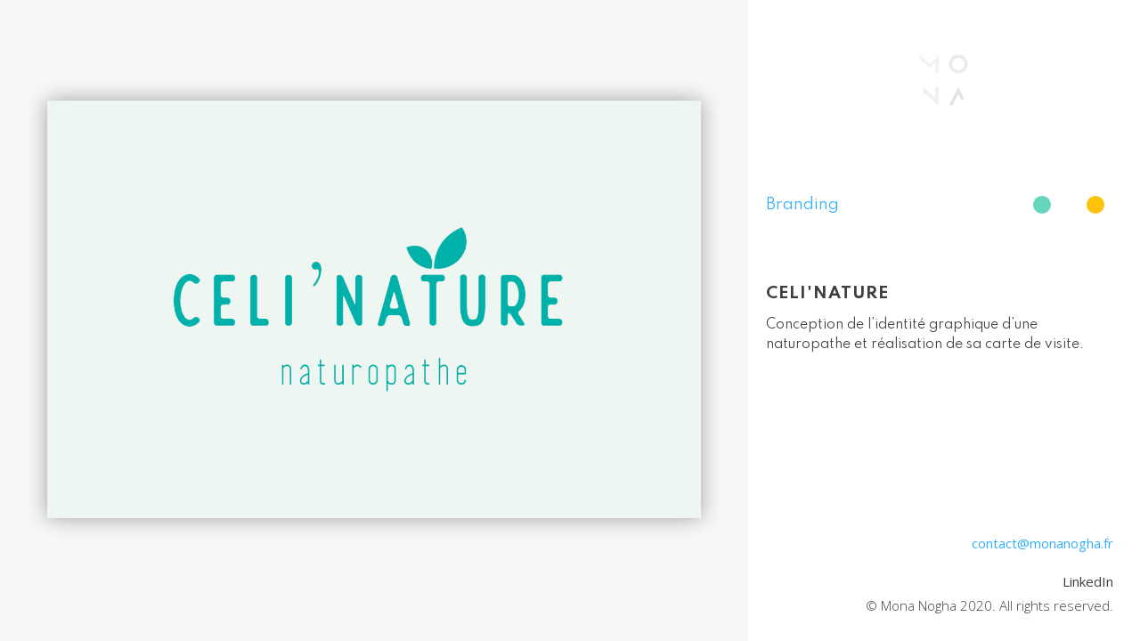

--- FILE ---
content_type: text/html
request_url: https://www.monanogha.fr/projets/celinature.html
body_size: 1081
content:

<!doctype html>
<html lang="fr" class="p-branding">
<head>
	<meta charset="utf-8">
	<meta name="robots" content="index,follow"><!-- All Search Engines -->
	<meta name="googlebot" content="index,follow"><!-- Google Specific -->
	<meta name="generator" content="atom">
	<!--MOBILE-->
	<meta name="viewport" content="width=device-width, initial-scale=1.0, shrink-to-fit=no"><!-- taille du device (responsive) -->
	<meta name="theme-color" content="#3e3e3e"><!-- couleur de l'onglet en chrome mobile -->
	<!-- FAVICON -->
	<link rel="icon" type="image/png" href="../img/monanogha_favicon.png"><!-- fichier .png de 512 x 512 px -->
	<!--FACEBOOK-->
	<meta property="og:image" content="https://www.monanogha.fr/img/monanogha_facebook.jpg">
	<meta property="og:image:type" content="image/jpg">
	<meta property="og:image:width" content="1080">
	<meta property="og:image:height" content="562">
	<meta property="og:type" content="website">
	<meta property="og:url" content="https://www.monanogha.fr">
	<meta property="og:title" content="mona nogha &bull; graphic designer &bull; webdesigner">
	<meta property="og:description" content="mona nogha &bull; graphic designer &bull; webdesigner">
	<!-- TITRE / DESCRIPTION -->
	<meta name="description" content="mona nogha &bull; graphic designer &bull; webdesigner">
	<meta name="subject" content="mona nogha &bull; graphic designer &bull; webdesigner">

	<title>Celi'Nature - mona nogha &bull; graphic designer &bull; webdesigner</title>

	<link href="https://fonts.googleapis.com/css2?family=Spartan:wght@200;400;600;700&display=swap" rel="stylesheet">
	<link href="https://fonts.googleapis.com/css2?family=Open+Sans:wght@300;400&display=swap" rel="stylesheet">
	<link href="style-projets.css" rel="stylesheet">
</head>
<body class="">
	<main>
		<section class="visuel">
			<figure class="col1"><img src="celinature/monanogha_celinature-01_recto.png" width="900"></figure>
			<figure class="col1"><img src="celinature/monanogha_celinature-02_mockup.png" width="900"></figure>
		</section>
		<section class="contenu">
			<header>
				<a class="logo" href="../index.html"><img src="../img/monanogha_logo.svg" width="60"/></a>
			</header>
			<article>
				<header>
					<h1>Branding</h1>
					<ul class="arrows">
						<li class="app"><a href="dan23.html">&lsaquo;	</a></li>
							 <li class="print"><a href="calendrier.html">&rsaquo;	</a></li>
					</ul>
				</header>
				<h2>Celi'Nature</h2>
				<p>Conception de l’identité graphique d’une naturopathe et réalisation de sa carte de visite. </p>
			</article>
		</section>
	</main>
			<footer>
				<a class="contact-link" href="mailto:contact@monanogha.fr">contact@monanogha.fr</a>
				<div class="social">
					
					<a href="https://www.linkedin.com/in/mona-ngue-nogha" target="_blank">LinkedIn</a>
				</div>
					<p class="copyright">&copy; Mona Nogha 2020. All rights reserved.</p>
			</footer>
	</body>
</html>


--- FILE ---
content_type: text/css
request_url: https://www.monanogha.fr/projets/style-projets.css
body_size: 1417
content:
* {box-sizing: border-box}
body {font-family: 'spartan', Arial, sans-serif;
 margin: 0;
 padding: 0;
 font-size: 10px;
 color: #3e3e3e}
img {
 max-width: 100%;
 height: auto;
 display: block;
 }
a {text-decoration: none;
 color: inherit}

main {display: flex}
main section {height: 100vh}

.visuel {padding: 2em;
 background: #f7f7f7;
 flex: 2;
 overflow-y: scroll;
 text-align: center;
 display: flex;
 flex-wrap: wrap;
 justify-content: center;
 align-items: center;}

.visuel figure {margin: 0;
 padding: 1em;}
.p-branding .visuel figure,
.p-app .visuel figure, figure.mobile {margin: 6em 0;}
.visuel img {margin: 0 auto}

.btn{
  font-weight:600;
  display: inline-block;
  margin-top: 2em;
  padding:1em 2em;
  font-size:1.2em;
  line-height:1.6em;
  border-radius:2em;
  background:#fff;
  border-width:1px;
  border-style:solid;
  transition: all 0.5s ease;
  }
 .btn:hover{color:#fff!important}



/*_________________ COLONNES ___________________________*/
.col1 {flex-basis: 100%}
.col2 {flex-basis: 100%}
.col3 {flex-basis: 50%}
.col4 {flex-basis: 50%}
/*_________________ COLONNES GRAND DESKTOP ___________________________*/
@media screen and (min-width:720px) {
  .col1 {flex-basis: 100%}
 .col2 {flex-basis: 49%}
 .col3 {flex-basis: 33%}
 .col4 {flex-basis: 25%}
}

.contenu {flex: 1;
 padding: 2em}

header {display: flex;justify-content:center; padding: 4em 0;}
header a{}
article header {margin-bottom: 2em;
 display: flex;
 justify-content: space-between;
 align-items: center;}
article header h1 {font-size: 1.7em;
 font-weight: 400}
/* fleches */
article header .arrows {display: flex;
 justify-content: space-around;
 align-items: center;
 list-style: none;}
article header .arrows li {margin: 0 1em;
 border-radius: 20px;}
article header .arrows li a {
 text-align: center;
 font-size: 35px;
 line-height: 39px;
 width: 40px;
 height: 40px;
 display: block;
 }

 /*_________________ COULEURS ___________________________*/
.arrows li a {color: #fff}
.btn:hover{background:#3e3e3e}
.arrows li.web, .p-web .btn:hover {background: #eb535a}
.arrows li.print, .p-print .btn:hover {background: #ffc20f}
.arrows li.branding, .p-branding .btn:hover {background: #33affd}
.arrows li.app, .p-app .btn:hover {background: #66d5bb}

.btn{border-color:#3e3e3e}
.p-web .btn {border-color: #eb535a}
.p-print .btn {border-color: #ffc20f}
.p-branding .btn {border-color: #33affd}
.p-app .btn {border-color: #66d5bb}

.p-web .contenu h1, .p-web .btn, .p-web footer .contact-link{color: #eb535a}
.p-print .contenu h1, .p-print .btn, .p-print footer .contact-link {color: #ffc20f}
.p-branding .contenu h1, .p-branding .btn, .p-branding footer .contact-link {color: #33affd}
.p-app .contenu h1, .p-app .btn, .p-app footer .contact-link {color: #66d5bb}


.btn{color:#3e3e3e}

article h2 {font-size: 17px; letter-spacing: 1px; text-transform: uppercase;}
article p {font-size: 1.4em; line-height: 1.6em}

main {flex-direction: column-reverse;}

/*_________________ FOOTER ___________________________*/
footer {font-family: 'Open Sans', sans-serif;
 font-size: 1.5em;
 padding: 2em;
 display: flex;
 flex-direction: column;
 align-items: center;}
footer .social {padding: 0.5em 0;}


  footer .copyright {margin: 0;
   font-weight: 200;}

  footer .social {font-weight: 400}
  footer .social {padding-left: 1em}
  footer .social a {position: relative;}
  footer a.contact-link {margin-bottom: 1em}
  footer a.contact-link:hover {text-decoration: underline}




/*_________________ DESKTOP ___________________________*/
@media screen and (min-width:48em) {
  footer {
   position: absolute;
   bottom: 0;
   right: 0;
   align-items: flex-end
  }

   footer .social a:hover::before {content: '\2022';
   font-size: 1.24em;
   color: #000;
   position: absolute;
   top: -1em;
   right: 0;
   left: 0;
   text-align: center}
}



/*_________________ GRAND DESKTOP ___________________________*/
@media screen and (min-width:720px) {

 main {flex-direction: row}
 .logo img {
 cursor: pointer;
 filter: grayscale(1);
 opacity: 0.2;
 transition: transform 0.5s ease, opacity 0.5s ease, filter 0.5s ease;
 }

 .logo:hover img {filter: grayscale(0);
 opacity: 1;}

 article header .arrows li {transform: scale(0.5);
 transition: transform 0.3s ease;}
 .arrows li:hover {transform: scale(1)}
 .arrows li a {color: #fff;opacity:0; transition: opacity 0.3s ease;}
 .arrows li:hover a{opacity:1}
}



/*_________________ SCROLLBAR ___________________________*/
/* width */::-webkit-scrollbar {width: 4px}
/* Track */::-webkit-scrollbar-track {background: #fff}
/* Handle */::-webkit-scrollbar-thumb {background: #ffc20f;border-radius: 10px}
.p-web ::-webkit-scrollbar-thumb {background: #eb535a}
.p-print ::-webkit-scrollbar-thumb {background: #ffc20f}
.p-branding ::-webkit-scrollbar-thumb {background: #33affd}
.p-app ::-webkit-scrollbar-thumb {background: #66d5bb}


--- FILE ---
content_type: image/svg+xml
request_url: https://www.monanogha.fr/img/monanogha_logo.svg
body_size: 1281
content:
<?xml version="1.0" encoding="utf-8"?>
<!-- Generator: Adobe Illustrator 24.1.2, SVG Export Plug-In . SVG Version: 6.00 Build 0)  -->
<svg version="1.1" id="Calque_1" xmlns="http://www.w3.org/2000/svg" xmlns:xlink="http://www.w3.org/1999/xlink" x="0px" y="0px"
	 width="250px" height="250px" viewBox="0 0 250 250" style="enable-background:new 0 0 250 250;" xml:space="preserve">
<style type="text/css">
	.st0{fill:#74C3B3;}
	.st1{fill:#FCC112;}
	.st2{fill:#52A7DE;}
	.st3{fill:#EA545B;}
</style>
<g>
	<g>
		<g>
			<path class="st0" d="M99,157.2v86.4v0.2v0.2l-72-64.9v-21.9l57.6,51.9v-51.9H99z"/>
		</g>
		<g>
			<g>
				<path class="st1" d="M13,6l43.4,43.2L99.7,6v86.6H85.4V40.9l-29,28.8L13,26.1V6z"/>
			</g>
			<g>
				<path class="st2" d="M222.2,18.8c8.5,8.5,12.8,18.7,12.8,30.4c0,12-4.3,22.1-12.8,30.4c-8.5,8.5-18.5,12.8-30.4,12.8
					c-12,0-22.1-4.3-30.4-12.8c-8.3-8.5-12.8-18.5-12.8-30.4s4.3-22.1,12.8-30.4C169.7,10.3,179.8,6,191.8,6
					C203.7,6,213.7,10.3,222.2,18.8z M171.3,28.9c-5.7,5.7-8.3,12.4-8.3,20.3s2.6,14.8,8.3,20.5c5.7,5.7,12.6,8.3,20.5,8.3
					c7.9,0,14.8-2.6,20.3-8.3c5.7-5.7,8.5-12.6,8.5-20.5s-2.8-14.8-8.5-20.3c-5.7-5.7-12.4-8.5-20.3-8.5
					C183.7,20.4,177,23.2,171.3,28.9z"/>
			</g>
			<g>
				<path class="st3" d="M171.5,229.4l-7.3,14.4h-16l43.2-86.6l28.8,57.8h-16.2l-12.6-25.4L178.6,215L171.5,229.4z"/>
			</g>
		</g>
	</g>
</g>
</svg>
